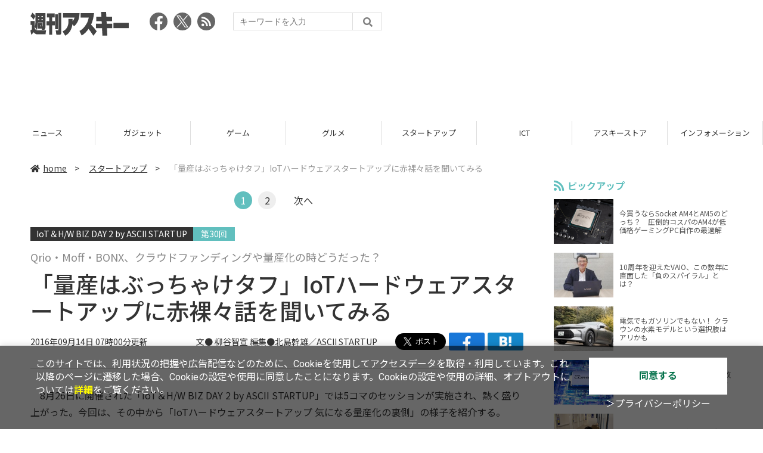

--- FILE ---
content_type: text/html; charset=UTF-8
request_url: https://weekly.ascii.jp/elem/000/001/227/1227658/
body_size: 12089
content:
<!DOCTYPE html>
<html lang="ja">
<head prefix="og: http://ogp.me/ns# fb: http://ogp.me/ns/fb# website: http://ogp.me/ns/website#">
<script type="text/javascript">
var dataLayer = dataLayer || [];
dataLayer.push({
    'Category':'301',
    'EID':'1227658',
    'Cat':'2016-09-14T07:00:00+09:00,C301,S10,S26,S34,S2002,S3001,P3,MaxPages2,ESI1252,M0,F1468132,',
    'OpnDate':'2016-09-14T07:00:00+09:00',
    'Image':'0',
    'ESI':'1252',
    'Mobile':'0',
    'Priority':'3',
    'MaxPages':'2',
    'SubCategory':'S10,S26,S34,S2002,S3001,',
    'Image11':'',
    'Image12':'',
    'Feature':'1468132',
});
<!-- Google Tag Manager -->
(function(w,d,s,l,i){w[l]=w[l]||[];w[l].push({'gtm.start':new Date().getTime(),event:'gtm.js'});var f=d.getElementsByTagName(s)[0], j=d.createElement(s),dl=l!='dataLayer'?'&l='+l:'';j.async=true;j.src= 'https://www.googletagmanager.com/gtm.js?id='+i+dl;f.parentNode.insertBefore(j,f);})(window,document,'script','dataLayer','GTM-KCSH653');
<!-- End Google Tag Manager -->
</script>

<meta charset="UTF-8">
<meta name="viewport" content="width=device-width, initial-scale=1">
<title>「量産はぶっちゃけタフ」IoTハードウェアスタートアップに赤裸々話を聞いてみる - 週刊アスキー</title>
<meta name="author" content="ASCII">
<meta name="description" content="8月26日に開催された「IoT＆H/W BIZ DAY 2 by ASCII STARTUP」の熱く盛り上がったカンファレンスセッション。その中からQrio・Moff・BONXの3社が登壇した「IoTハードウェアスタートアップ 気になる量産化の裏側」の様子を紹介する。">
<meta name="keywords" content="iPhone,iPad,Android,アプリ,ガジェット,アスキー,週刊アスキー,週アス,角川アスキー総合研究所">

<meta property="og:title" content="「量産はぶっちゃけタフ」IoTハードウェアスタートアップに赤裸々話を聞いてみる - 週刊アスキー">
<meta property="og:type" content="article">
<meta property="og:image" content="https://ascii.jp/img/2017/04/13/585039/l/7f1ed2e3789215b1.jpg">
<meta property="og:url" content="https://weekly.ascii.jp/elem/000/001/227/1227658/">
<meta property="og:description" content="8月26日に開催された「IoT＆H/W BIZ DAY 2 by ASCII STARTUP」の熱く盛り上がったカンファレンスセッション。その中からQrio・Moff・BONXの3社が登壇した「IoTハードウェアスタートアップ 気になる量産化の裏側」の様子を紹介する。">
<meta property="og:site_name" content="週刊アスキー">
<meta name="twitter:card" content="summary_large_image">
<meta name="twitter:site" content="週刊アスキー">
<meta name="robots" content="max-image-preview:large">

<link rel="stylesheet" href="/assets/js/slick/slick.css">
<link rel="stylesheet" href="/assets/js/slick/slick-theme.css">
<link rel="stylesheet" href="/assets/js/drawer/drawer.min.css">
<link rel="stylesheet" href="https://fonts.googleapis.com/css?family=Noto+Sans+JP:400,500,700&display=swap&subset=japanese">
<link rel="stylesheet" href="https://use.fontawesome.com/releases/v5.8.1/css/all.css" integrity="sha384-50oBUHEmvpQ+1lW4y57PTFmhCaXp0ML5d60M1M7uH2+nqUivzIebhndOJK28anvf" crossorigin="anonymous">
<link rel="stylesheet" href="/assets/css/common.css?k=2025031301">

<!-- クッキー許諾のJavascript-->
<script type="text/javascript" src="/assets/js/cookie_optin.js?2024040501"></script>
<link rel="stylesheet" href="/assets/css/article.css?2025111102">

<script async src="https://pagead2.googlesyndication.com/pagead/js/adsbygoogle.js"></script>
<script>
  (adsbygoogle = window.adsbygoogle || []).push({
    google_ad_client: "ca-pub-3423790813770652",
    enable_page_level_ads: true,
    overlays: {bottom: true}
  });
</script><!-- Ad - WAS All -->
<script async src="https://securepubads.g.doubleclick.net/tag/js/gpt.js"></script>
<script>
  window.googletag = window.googletag || {cmd: []};
  googletag.cmd.push(function() {
    googletag.defineSlot('/21852659302/was_all_1r_gam', [[300, 250], [300, 600]], 'was_all_1r_gam').setCollapseEmptyDiv(true).addService(googletag.pubads());
    googletag.pubads().enableSingleRequest();
    googletag.pubads().collapseEmptyDivs();
    googletag.enableServices();
  });
</script>

</head>

<body id="article__detail" class="drawer drawer--right drawer-close">

<!-- Google Tag Manager (noscript) -->
<noscript><iframe src="https://www.googletagmanager.com/ns.html?id=GTM-KCSH653" height="0" width="0" style="display:none;visibility:hidden"></iframe></noscript>
<!-- End Google Tag Manager (noscript) -->
<header>
  <div class="header__inner">
    <div class="elm__leftAlign">
      <h1><a href="/"><img src="/assets/img/img-mainlogo.svg" alt="週刊アスキー"></a></h1>
      <div class="elm__variousParts">
        <ul class="wrap__snsbtn">
          <li><a href="https://www.facebook.com/weeklyascii" target="_blank" rel="noreferrer noopener"><img src="/assets/img/ico-snsbtn01.svg" alt="Facebookアイコン"></a></li>
          <li class="x_icon"><a href="https://x.com/weeklyascii/" target="_blank" rel="noreferrer noopener"><img src="/assets/img/sns_x.png" alt="Xアイコン"></a></li>
          <li><a href="/rss.xml"><img src="/assets/img/ico-snsbtn04.svg" alt="RSSフィード"></a></li>
        </ul>
        <div class="search__form">
          <form action="/search/" id="searchbox_004761988070997154717:ry1v523eo1g" method="get" class="search">
            <input type="hidden" name="cx" value="004761988070997154717:ry1v523eo1g">
            <input type="hidden" name="cof" value="FORID:11">
            <input id="textfield" name="q" type="text" placeholder="キーワードを入力">
            <input id="submitbtn" type="submit" value="">
          </form>
        </div>
      </div>
    </div>
          <div class="headerInner__largeAds">
        <script async src="https://pagead2.googlesyndication.com/pagead/js/adsbygoogle.js?client=ca-pub-3423790813770652"
     crossorigin="anonymous"></script>
<!-- 【WAS】All_BB_AdS -->
<ins class="adsbygoogle"
     style="display:inline-block;width:728px;height:90px"
     data-ad-client="ca-pub-3423790813770652"
     data-ad-slot="5532165065"></ins>
<script>
     (adsbygoogle = window.adsbygoogle || []).push({});
</script>      </div>
      </div>
</header>

<button type="button" class="drawer-toggle drawer-hamburger">
  <span class="sr-only">toggle navigation</span>
  <span class="drawer-hamburger-icon"></span>
</button>
  
<nav class="drawer-nav" role="navigation">
  <ul class="drawer-menu">
    <li>
      <a href="/" class="gn-menu"><i class="fas fa-home"></i>home</a>
    </li>
    <li>
      <ul class="drawer-category">
        <li><a href="/reviews/">レビュー</a></li>
        <li><a href="/news/">ニュース</a></li>
        <li><a href="/gadgets/">ガジェット</a></li>
        <li><a href="/games/">ゲーム</a></li>
        <li><a href="/gourmet/">グルメ</a></li>
        <li><a href="/startup/">スタートアップ</a></li>
        <li><a href="/ict/">ICT</a></li>
        <li><a href="/store/">アスキーストア</a></li>
        <li><a href="/information/">インフォメーション</a></li>
      </ul>
    </li>
    <li>
      <ul class="wrap__snsbtn">
        <li><a href="https://www.facebook.com/weeklyascii" target="_blank" rel="noreferrer noopener"><img src="/assets/img/ico-snsbtn01.svg" alt="Facebookアイコン"></a></li>
        <li class="x_icon"><a href="https://x.com/weeklyascii/" target="_blank" rel="noreferrer noopener"><img src="/assets/img/sns_x.png" alt="Xアイコン"></a></li>
        <li><a href="/rss.xml"><img src="/assets/img/ico-snsbtn04.svg" alt="RSSフィード"></a></li>
      </ul>
    </li>
    <li>
      <div class="search__form">
        <form action="/search/" id="searchbox_004761988070997154717:ry1v523eo1g" method="get" class="search">
          <input type="hidden" name="cx" value="004761988070997154717:ry1v523eo1g">
          <input type="hidden" name="cof" value="FORID:11">
          <input id="textfield" name="q" type="text" placeholder="キーワードを入力">
          <input id="submitbtn" type="submit" value="">
        </form>
      </div>
    </li>
  </ul>
</nav>

<div class="wrap__category">
  <nav class="category">
    <a href="/">TOP</a>
    <a href="/reviews/">レビュー</a>
    <a href="/news/">ニュース</a>
    <a href="/gadgets/">ガジェット</a>
    <a href="/games/">ゲーム</a>
    <a href="/gourmet/">グルメ</a>
    <a href="/startup/">スタートアップ</a>
    <a href="/ict/">ICT</a>
    <a href="/store/">アスキーストア</a>
    <a href="/information/">インフォメーション</a>
  </nav>
</div>
<div id="trigger-gnFixed"></div>

  <main>

    <div class="main__inner">

      <article>

        <section class="article__body">

          <div class="breadcrumb">
            <a href="/"><i class="fas fa-home"></i>home</a>&nbsp;&gt;&nbsp;
            <a href="/startup/">スタートアップ</a>&nbsp;&gt;&nbsp;
            <span>「量産はぶっちゃけタフ」IoTハードウェアスタートアップに赤裸々話を聞いてみる</span>
          </div>

          <!--ページャー-->
          <div class="pages">
            <ul class="pagination">
              <li class="active accentColor--bgcircle"><span class="accentColor--bg">1</span></li>
<li><a class="accentColor--hoverbg" href="/elem/000/001/227/1227658/2/">2</a></li>
              <li class="next"><a class="accentColor--hovertxt" href="/elem/000/001/227/1227658/2/">次へ</a></li>
            </ul>
          </div>
          <!--ページャー-->

          <div id="articleHead">
          <!--連載時のヘッダー-->
            <div class="sertitle">
              <a href="https://ascii.jp/serialarticles/1468132/">IoT＆H/W BIZ DAY 2 by ASCII STARTUP</a>
              <p class="accentColor--bg">第30回 </p>            </div>

            <p class="subtitle">Qrio・Moff・BONX、クラウドファンディングや量産化の時どうだった？</p>
            <h1>「量産はぶっちゃけタフ」IoTハードウェアスタートアップに赤裸々話を聞いてみる</h1>
            <div class="artdata">
              <p class="date">2016年09月14日 07時00分更新</p>
              <div class="elm__rightAlign">
                <p class="author"><a>文● 柳谷智宣 編集●北島幹雄／<a href="http://ascii.jp/startup/">ASCII STARTUP</a></a>
                  </p>
                <div class="snsShare ss--top">
                  <div class="ss-twitter"><a href="https://twitter.com/share" class="twitter-share-button" data-url="https://weekly.ascii.jp/elem/000/001/227/1227658/" data-text="「量産はぶっちゃけタフ」IoTハードウェアスタートアップに赤裸々話を聞いてみる" data-hashtags="" data-count="none" data-lang="ja" data-via="weeklyascii" data-size="large">ポストする</a></div>
                  <div class="ss-facebook"><a href="http://www.facebook.com/share.php?u=https://weekly.ascii.jp/elem/000/001/227/1227658/" rel="nofollow" target="_blank"></a></div>
                  <div class="ss-hatena"><a href="http://b.hatena.ne.jp/add?mode=confirm&url=https://weekly.ascii.jp/elem/000/001/227/1227658/&title=「量産はぶっちゃけタフ」IoTハードウェアスタートアップに赤裸々話を聞いてみる" target="_blank" rel="nofollow"></a></div>
                </div>
              </div>
            </div>

          </div>
          <!--ヘッダーここまで-->

          <!--連載のリスト-->
          <div id="contents_detail">
<p>　8月26日に開催された「IoT＆H/W BIZ DAY 2 by ASCII STARTUP」では5コマのセッションが実施され、熱く盛り上がった。今回は、その中から「IoTハードウェアスタートアップ 気になる量産化の裏側」の様子を紹介する。</p>
<!--  sp_headlineAD  -->


<h2>Qrio、Moff、BONXの代表が勢揃い！</h2>
<div class="photo single">
<div class="photo single">
<img src="https://ascii.jp/img/2017/06/12/592753/l/a4c3fa1eb7f37a0b.jpg" alt="" title="" width="500" height="375" />
</div>
</div>
<p>　14時からスタートした「IoTハードウェアスタートアップ 気になる量産化の裏側」のセッションCでは、Qrio株式会社の西條晋一氏、株式会社Moffの高萩昭範氏、株式会社BONXの宮坂貴大氏が登壇。モデレーターはASCIIの北島幹雄。</p>
<p>　セッションのテーマは、ハードウェアスタートアップの量産化について。大きなリソースを自由に使えるわけではないスタートアップの場合、量産はとても大きなリスクにもなりうる。そのチャレンジを成功させ、日本にとどまらず世界での活躍を目指す気鋭の3社に、当時の世相から裏話までを絡めてトークしてもらった。</p>
<p>　最初に確認したのは3社の直近展開について。</p>
<div class="photo single">
<div class="photo single">
<img src="https://ascii.jp/img/2016/09/14/536235/l/173a7e70fd03b492.jpg" alt="" title="" width="596" height="396" />
</div>
</div>
<p>　まずは、Qrioの西條氏から。Qrioは2014年12月に設立され、2015年にスマートロック「Qrio Smart Lock」をリリース。2016年5月にはスマートタグ「Qrio Smart Tag」を発表し、クラウドファンディングを実施した。本イベント直前では、Qrio Smart Lockを遠隔地から操作できる「Qrio Smart Hub」の今冬発売を発表したばかりだった。</p>
<p>　「IoT、主にBluetoothビーコンを使おうとすると、アメリカだとBLEに限らずいろんな通信規格のIoTゲートウェイトやハブがあります。しかし、日本では数が少ないうえに、それが結構高いんです。センサーが動いたことをインターネットにただアップする、シンプルに土管のようなものがあれば、いろいろなことができます。ないなら、自分で作ってしまおうと。ビーコン周りでプロダクトを持っておくと、新しい事業プランを思いついた時にすぐ実行に移せると言うメリットもあります」（西條氏）</p>
<div class="photo single">
<div class="photo single">
<img src="https://ascii.jp/img/2016/09/14/536236/l/4cbc2bf829488564.jpg" alt="" title="" width="596" height="335" />
</div>
</div>
<p>　続くMoffの高萩氏は、元々メルセデス・ベンツの日本法人で商品企画部にいた。どちらかというと大企業ハードウェアの世界から来た人と言える。</p>
<p>　「メルセデス・ベンツを出た後アプリの業界に入ったのですが、やっぱりハードウェアがインターネットにつながったら面白いな、ということで始めたのがMoffのバックグラウンドです」（高萩氏）</p>
<p>　現在は「Moff Band」という3Dモーションを取るセンサーデバイスを作っており、Bluetoothでスマホと連携し、アプリ側でいろいろなことをできるようにしている。たとえば、目と耳だけでなく体全体を使って学ぶ多感覚教育に向けたICT教育や、モーションデータを使って高齢者の運動能力とか認知能力を測るという高齢者ヘルスケアサービスを作ったりしている。フィットネスの場合は、コンテンツを持っている事業者と一緒にゲーム感覚で楽しめるコンテンツを手がけているそうだ。</p>
<div class="photo single">
<div class="photo single">
<img src="https://ascii.jp/img/2016/09/14/536237/l/a0537a1de914de11.jpg" alt="" title="" width="596" height="446" />
</div>
</div>
<p>　BONXの宮坂氏は「僕は、この場にいるのが申し訳ないくらい、ハードウェアとかエンジニアリングのバックグラウンドがなくて」と苦笑しながらスタート。</p>
<p>　宮坂氏は大学にいるよりは山にいる方が長い生活を送るような大学生だったらしい。そんな中、子供にスノーボードを教えるNPOに参加して理事として運営に関わったいたが、滑っている時に仲間としゃべったり子供に教えるのがすごく大変だと感じた。せっかくスマホがあって、電波も入っているのに意外と使えない。そこで、作ったのが「BONX」だ。</p>
<p>　「BONX Gripという名前で、モノとしてはBluetoothヘッドセットみたいなハードウェアとスカイプみたいなソフトウェアをフルスクラッチで作って連動させています。どんな瞬間でもハンズフリーで話すことができるのが特徴です。去年末に僕らもクラウドファンディングを成功させ、11月からは一般販売が開始されます」（宮坂氏）</p>
<p>　モデレーターの北島は、「こういうカンファレンスイベントでも使えるのではないか。アスキーとしても次のタイミングでは是非導入したいと思う」と盛り上げた。</p>
<!--  sp_headlineAD  -->


<h2>数年前まではハードウェアをやるのは変わった人しかいなかった</h2>
<div class="photo single">
<div class="photo single">
<img src="https://ascii.jp/img/2016/09/14/536238/l/983a226eb8e54e6c.jpg" alt="" title="" width="500" height="333" />
</div>
</div>
<p>　この3社は、スタート時期が少しずつ異なる。1年で大きく変わる業界の変遷を、当時の周辺状況などをもとに聞いてみることに。まずは、2014年に販売を開始したMoffの高萩氏から。Moffは2014年4月にクラウドファンディングのKickstarterに出したが、試作品を手がけはじめたのは2013年くらいとのことだった。</p>
<p>　「その時は、ハードウェアスタートアップをやるのは、変わった人しかいませんでした。リスキーじゃないのか、と皆に言われましたが、Cerevoの岩佐さんだけが『絶対やったほうがいいですよ』と言ってくれたんです。当時は、ハードウェアのデザインをやってくる人が見つからなかったし、工場もなかなかスタートアップのもの作るなんて、みたいな感じだったし、クラウドファンディングも今みたいにメジャーではなかった」（高萩氏）</p>
<p>　手探りのスタートだったようだが、メルセデス・ベンツで商品企画や量産、アフターケアなどを体験しており、モノを作る際の感覚はあったという。また、Moffはエンジェル投資家の鎌田富久氏に投資してもらっており、いろいろなアドバイスを受けたのも大きかった。2014年は、まだ環境的にハードウェアスタートアップが浸透していない時期だったが、高萩氏はクラウドファンディングにチャレンジする。</p>
<p>　「おかげさまでKickstarterに出したら、2日間で目標を達成できました。そのころのKickstarterは人が滞留していた感じだったので、プロモーションしなくても集まる感じで、ラッキーな環境。あとは、いろんな国の人とやりとりして、すごい楽しかったですね。たとえば、発送を1週間ずらしたときに、品質面で自分たちとして納得がいかないと正直に伝えたところ、『おまえは正直者だ。おまえはサムライだ』と（笑）。あれは嬉しかったですね」（高萩氏）</p>
<div class="photo single">
<div class="photo single">
<img src="https://ascii.jp/img/2016/09/14/536239/l/767aae142b8ac8ce.jpg" alt="" title="" width="596" height="275" />
</div>
</div>
<p>　Qrioの西條氏は2015年。ハードウェアスタートアップはやめた方がいいんじゃないのか、という空気感は薄れていたそうだが、それでも「やった方がいいよ」という意見もほとんどなかったという。</p>
<p>　「考え方的には、解決したい課題があって、それを解決するためにデバイスが必要なので開発するという感じ。物を研究していて、商品化したいからどうしよう、という発想ではありませんでいた」（西條氏）</p>
<p>　スマートロックの場合、鍵の保管コストが課題だった。物理的な鍵はきちんと管理しないと盗まれるし、受け渡しにも移動が必要。誰が開け閉めたのかという履歴も残らない。これらを解決するためには、スマートロックが必要だと考えたのだ。西條氏はサイバーエージェント出身。同社出身でモノ作りをしている人はあまり見かけないが……。</p>
<p>　「あまりいないですね。サイバーエージェントはほとんどの事業領域を手がけていると思いますが、昔からeコマースが苦手で（モノは）あまりやってないですね」（西條氏）</p>
<p>　Qrioも2015年初頭、クラウドファンディングにチャレンジしている。「Makuake」を使い、結果的には2700万円以上を集めて大成功した。</p>
<p>　「資金調達というよりは、PRやマーケティングが目的でクラウドファンディングを利用しました。価格の際に参考にしたのは、KickstarterやINDIEGOGOなどに出ている類似商品です。海外のスマートロックが集めている5分の1～10分の1くらいの金額はいけるかなという感じで。一番集めていたのが3～4億円だったので、3000万円くらいは、なんとか行きたいなと思いました」（西條氏）</p>
<div class="photo single">
<div class="photo single">
<img src="https://ascii.jp/img/2016/09/14/536240/l/27c48c27b0306d49.jpg" alt="" title="" width="480" height="336" />
</div>
</div>
<p>　BONXは2015年秋。クラウドファンディングは、「GREENN FUNDING」を利用し、成功している。</p>
<p>　「当初は、クラウドファンディングを使う気はありませんでした。達成しなかったらどうしよう、とびびりまくっていたんです。そんなとき、たまたま共同創業者の先輩がGREENN FUNDINGさんの社長さんで、うちでやりましょうよという話になって（笑）。一番よかったのは、コミュニティができたことです。製品を出荷した後、すごく長いフィードバックのメールをくれたり、何回も電話してきてくれて、ここがこうなんじゃないかと言ってくれる方がいて。そういうのは開発陣営としてはありがたいんです」（宮坂氏）</p>
<p>　ハードウェアにかかわりがない状況からのスタートで、開発メンバーはどう集めたのだろうか。すると「結構怒られました」と宮坂氏。</p>
<p>　「イベントに行って『誰かイケてるエンジニアいないですかね』という話をしたら、『そういうやつは本当に嫌われるんだよ』と説教されたりしました。そこで、自分でプログラミングを勉強したり、いろいろなところに行って紹介してもらったりして、少しずつ集めました」（宮坂氏）</p>
          </div>

          <div class="snsShare ss--bottom">
            <div class="speechBubble">この記事をシェアしよう</div>
            <div class="ss-twitter"><a href="https://twitter.com/share" class="twitter-share-button" data-url="https://weekly.ascii.jp/elem/000/001/227/1227658/" data-text="「量産はぶっちゃけタフ」IoTハードウェアスタートアップに赤裸々話を聞いてみる" data-hashtags="" data-count="none" data-lang="ja" data-via="weeklyascii" data-size="large">ポストする</a></div>
            <div class="ss-facebook"><a href="http://www.facebook.com/share.php?u=https://weekly.ascii.jp/elem/000/001/227/1227658/" rel="nofollow" target="_blank"></a></div>
            <div class="ss-hatena"><a href="http://b.hatena.ne.jp/add?mode=confirm&url=https://weekly.ascii.jp/elem/000/001/227/1227658/&title=「量産はぶっちゃけタフ」IoTハードウェアスタートアップに赤裸々話を聞いてみる" target="_blank" rel="nofollow"></a></div>
            <div class="ss-pocket"><a href="http://getpocket.com/edit?url=https://weekly.ascii.jp/elem/000/001/227/1227658/&title=「量産はぶっちゃけタフ」IoTハードウェアスタートアップに赤裸々話を聞いてみる" rel="nofollow" rel="nofollow" target="_blank"></a></div>
            <div class="ss-line"><a href="https://timeline.line.me/social-plugin/share?url=https://weekly.ascii.jp/elem/000/001/227/1227658/"></a></div>
          </div>


          <!--ページャー-->
          <div class="pages">
            <ul class="pagination">
              <li class="active accentColor--bgcircle"><span class="accentColor--bg">1</span></li>
<li><a class="accentColor--hoverbg" href="/elem/000/001/227/1227658/2/">2</a></li>
              <li class="next"><a class="accentColor--hovertxt" href="/elem/000/001/227/1227658/2/">次へ</a></li>
            </ul>
          </div>

          <div class="snsFollow">
            <p>週刊アスキーの最新情報を購読しよう</p>

            <ul class="snsFollow__list">
              <li><a href="https://twitter.com/weeklyascii?ref_src=twsrc%5Etfw" class="twitter-follow-button" data-size="large" data-show-count="false">Follow @weeklyascii</a></li>
              <li><div class="fb-like" data-href="https://www.facebook.com/weeklyascii" data-width="" data-layout="button" data-action="like" data-size="large" data-share="true"></div></li>
              <li class="btn__subscribe--youtube"><a href="http://www.youtube.com/subscription_center?add_user=wamweb" rel="nofollow" target="_blank"><img src="/assets/img/icon-ytsubscribe.svg" alt="デジタル情報メディア ASCII（アスキー）のYouTube公式チャンネル登録"></a></li>
            </ul>
          </div>

          <div class="returnCat">
            <a class="accentColor--hoverbg" href="/startup/"><i class="fas fa-undo-alt"></i>カテゴリートップへ</a>
          </div>

                          <div style="width:100%;margin-top:30px;"><p style="text-align:center;font-size:15px;">本記事はアフィリエイトプログラムによる収益を得ている場合があります</p></div>
          
        </section>

        <section class="interval">
          <div class="imgphoto"></div>
          <div id="ulCommentWidget" style="clear:both;"></div>
          <div id="artAds"></div>
        </section>

        <!--  連載記事一覧  -->
        <section class="bottom__articleList">
          <div class="bottom__articleList--left">
            <h5 class="serial">この連載の記事</h5>
            <ul class="artsCont">
              <li class="toContents"><a href="https://ascii.jp/serialarticles/1468132/" class="accentColor--hoverbg"><i class="fas fa-pencil-alt"></i>この連載の一覧へ</a></li>
            </ul>
            <!--  / 連載記事一覧  -->
          </div>

          <div class="bottom__articleList--right">
            <!--  関連記事  -->
 
            <h5 class="related">この記事の編集者は以下の記事をオススメしています</h5>
            <ul class="artsCont">
              <li><a href="https://ascii.jp/elem/000/001/145/1145428/">IoT＆H/W BIZ DAY by ASCII STARTUP</a></li>
              <li><a href="/elem/000/001/215/1215750/">Qrio Smart Lockを遠隔地から操作できる「Qrio Hub」登場</a></li>
              <li><a href="/elem/000/001/168/1168894/">ソニーデザイン落し物発見器「Qrio Smart Tag」登場</a></li>
              <li><a href="/elem/000/001/215/1215771/">ウェアラブルデバイス活用の新しい紙芝居「おとしばい」</a></li>
              <li><a href="/elem/000/001/083/1083578/">“音声のGoPro”を目指すBONX アウトドアスポーツで世界に新しい通話体験を</a></li>
              <li><a href="/elem/000/001/241/1241140/">パックマンをウェアラブルで動かす「Moff PAC-MAN」アプリ</a></li>
              <li><a href="/elem/000/001/406/1406331/">IoT製品にも注目！　豊かな生活を提案する見本市「Gift Show LIFE×DESIGN」開催！</a></li>
              <li><a href="/elem/000/001/542/1542980/">グループ通話ガジェット「BONX Grip」を法人向けに展開</a></li>
            </ul>
          </div>

        </section>

        <div id="fb-root"></div>

        <section class="article__footer">

          <ul class="ads-item">
                        <li>
              <script async src="https://pagead2.googlesyndication.com/pagead/js/adsbygoogle.js?client=ca-pub-3423790813770652"
     crossorigin="anonymous"></script>
<!-- 【WAS】All_4R_AdS -->
<ins class="adsbygoogle"
     style="display:inline-block;width:300px;height:250px"
     data-ad-client="ca-pub-3423790813770652"
     data-ad-slot="3576069651"></ins>
<script>
     (adsbygoogle = window.adsbygoogle || []).push({});
</script>            </li>
            <li class="odd">
              <script async src="https://pagead2.googlesyndication.com/pagead/js/adsbygoogle.js?client=ca-pub-3423790813770652"
     crossorigin="anonymous"></script>
<!-- 【WAS】All_5R_AdS -->
<ins class="adsbygoogle"
     style="display:inline-block;width:300px;height:250px"
     data-ad-client="ca-pub-3423790813770652"
     data-ad-slot="2262987985"></ins>
<script>
     (adsbygoogle = window.adsbygoogle || []).push({});
</script>            </li>
          </ul>

          <div class="recommend">
            <div class="uz-weekly-ascii_res_pc uz-ny"></div>
          </div>

          <ul class="snsTimeLine">

            <li class="fb__timeline">
              <div class="fb-container">
                <div class="fb-page" data-href="https://www.facebook.com/weeklyascii" data-width="500" data-height="1000" data-tabs="timeline,events" data-hide-cover="false" data-show-facepile="true" data-small-header="false" data-adapt-container-width="true">
                </div>
              </div>
            </li>

            <li class="tw__timeline"><a class="twitter-timeline" data-height="1000" href="https://twitter.com/weeklyascii?ref_src=twsrc%5Etfw">Tweets by weeklyascii</a></li>

          </ul>

        </section>

      </article>

    </div>

    <aside class="ads">

      <div class="ads__inner">
        <div class="ads-item">
          <!-- Ad - WAS 1R -->
<div id='was_all_1r_gam' style='min-width: 300px; min-height: 250px;'>
  <script>
    googletag.cmd.push(function() { googletag.display('was_all_1r_gam'); });
  </script>
</div>


        </div>
        <section class="latestNews-item">

          <h2 class="accentColor--txt">ピックアップ</h2>

          <div class="latestNews__inner">

            <ul class="latestNews__list">


              <li>
                <a href="/elem/000/004/218/4218142/">
                  <figure><img src="https://ascii.jp/img/2024/08/30/3788805/s/259e5a2f6a422fdc.jpg" alt=""></figure>
                  <p>今買うならSocket AM4とAM5のどっち？　圧倒的コスパのAM4が低価格ゲーミングPC自作の最適解</p>
                </a>
              </li>

              <li>
                <a href="/elem/000/004/218/4218905/">
                  <figure><img src="https://ascii.jp/img/2024/09/01/3789221/s/bd71fe738d4cae63.jpg" alt=""></figure>
                  <p>10周年を迎えたVAIO、この数年に直面した「負のスパイラル」とは？</p>
                </a>
              </li>

              <li>
                <a href="/elem/000/004/218/4218871/">
                  <figure><img src="https://ascii.jp/img/2024/08/31/3789084/s/afac6724ffb439ed.jpg" alt=""></figure>
                  <p>電気でもガソリンでもない！ クラウンの水素モデルという選択肢はアリかも</p>
                </a>
              </li>

              <li>
                <a href="/elem/000/004/218/4218927/">
                  <figure><img src="https://ascii.jp/img/2024/09/02/3789310/s/f8242bd35e3cebee.jpg" alt=""></figure>
                  <p>いまだに解決しないRaptor Lake故障問題の現状　インテル CPUロードマップ</p>
                </a>
              </li>

              <li>
                <a href="/elem/000/004/219/4219836/">
                  <figure><img src="https://ascii.jp/img/2024/09/05/3791255/s/f4dea8cbdb86860c.jpg" alt=""></figure>
                  <p>乳がん患者の不安に寄り添う大阪国際がんセンターのAIに期待</p>
                </a>
              </li>

            </ul>

          </div>

        </section>


        <div class="ads-item">
          <script async src="https://yads.c.yimg.jp/js/yads-async.js"></script>
          <div id="yads73402_20145">
          </div>
          <script>
          (function (window) {
            window.YJ_YADS = window.YJ_YADS || { tasks: [] };
            window.YJ_YADS.tasks.push(
              {
                yads_ad_ds: '73402_20145',
                yads_parent_element: 'yads73402_20145'
              }
            );
          })(window);
          </script>
        </div>

        <section class="ranking-item">

          <h2>アクセスランキング</h2>

          <div class="ranking__inner">

            <ul class="ranking__list">

              <li>
                <a href="/elem/000/004/365/4365220/">
                  <figure><img src="https://ascii.jp/img/2026/01/09/4399073/s/110d1695ac0eb388.jpg" alt=""></figure>
                  <p>俺も買った！ド定番の電動空気入れがウルトラ小型化して登場</p>
                </a>
              </li>
              <li>
                <a href="/elem/000/004/365/4365701/">
                  <figure><img src="https://ascii.jp/img/2026/01/13/4400648/s/4dfb9fc23feab66b.jpg" alt=""></figure>
                  <p>クッション性で履き心地◎ニューバランスの超定番「996」が現行モデルで1万円台！</p>
                </a>
              </li>
              <li>
                <a href="/elem/000/004/365/4365464/">
                  <figure><img src="https://ascii.jp/img/2026/01/13/4400379/s/ac4cd4e8cbdcacd0.jpg" alt=""></figure>
                  <p>これが見たかったんだ！『真・三國無双ORIGINS』プレイヤーの“心残り”を消化するマスト級DLC「夢幻の四英傑」を先がけプレイ</p>
                </a>
              </li>
              <li>
                <a href="/elem/000/004/365/4365772/">
                  <figure><img src="https://ascii.jp/img/2026/01/14/4401430/s/cb930fdaceb440fd.jpg" alt=""></figure>
                  <p>天ぷら×明太子定食、ご飯はおかわり自由！こりゃどんどん進んじゃう！</p>
                </a>
              </li>
              <li>
                <a href="/elem/000/004/366/4366066/">
                  <figure><img src="https://ascii.jp/img/2026/01/14/4401323/s/e254a4970fb282cb.png" alt=""></figure>
                  <p>ADATA製DDR5メモリ＆2TB M.2 SSDが数量限定！ 自作PC強化に最適な注目パーツ</p>
                </a>
              </li>

            </ul>

          </div>

        </section>
        <div class="ads-item ads-item--height2">
          <script async src="https://pagead2.googlesyndication.com/pagead/js/adsbygoogle.js?client=ca-pub-3423790813770652"
     crossorigin="anonymous"></script>
<!-- 【WAS】All_3R_AdS -->
<ins class="adsbygoogle"
     style="display:inline-block;width:300px;height:600px"
     data-ad-client="ca-pub-3423790813770652"
     data-ad-slot="7515314660"></ins>
<script>
     (adsbygoogle = window.adsbygoogle || []).push({});
</script>        </div>
      </div>

      <div id="trigger-adFixed"></div>
    </aside>

  </main>


  <footer id="footerFixed">
    <div class="footer__inner--top">
      <ul class="footerLink__list--top">
        <li><a href="/">TOP</a></li>
        <li><a href="/reviews/">レビュー</a></li>
        <li><a href="/news/">ニュース</a></li>
        <li><a href="/gadgets/">ガジェット</a></li>
        <li><a href="/games/">ゲーム</a></li>
        <li><a href="/gourmet/">グルメ</a></li>
        <li><a href="/startup/">スタートアップ</a></li>
        <li><a href="/ict/">ICT</a></li>
        <li><a href="/information/">インフォメーション</a></li>
      </ul>

      <ul class="footerLink__list--center">
        <li><a href="https://ascii.jp/" rel="noopener noreferrer" target="_blank"><i class="fas fa-external-link-alt"></i>ASCII.jp</a></li>
        <li><a href="https://www.technologyreview.jp/" rel="noopener noreferrer" target="_blank"><i class="fas fa-external-link-alt"></i>MITテクノロジーレビュー</a></li>
      </ul>
    </div>

    <div class="footer__inner--bottom">  
      <ul class="footerLink__list--bottom">
        <li><a href="/info/site_policy.html">サイトポリシー</a></li>
        <li><a href="https://www.lab-kadokawa.com/privacy/" rel="noopener noreferrer" target="_blank">プライバシーポリシー</a></li>
        <li><a href="https://www.lab-kadokawa.com/" rel="noopener noreferrer" target="_blank">運営会社</a></li>
        <li><a href="https://ascii.jp/support/" rel="noopener noreferrer" target="_blank">お問い合わせ</a></li>
        <li><a href="https://mediaguide.kadokawa.co.jp/media/?id=97" rel="noopener noreferrer" target="_blank">広告掲載</a></li>
        <li><a href="/elem/000/002/627/2627960/?b">スタッフ募集</a></li>
        <li><a href="/elem/000/002/620/2620321/">電子版について</a></li>
      </ul>
      <p class="copyright">©KADOKAWA ASCII Research Laboratories, Inc. 2026</p>
    </div>
  </footer>
  


<script src="/assets/js/jquery-3.4.1.min.js"></script>
<script src="https://unpkg.com/masonry-layout@4/dist/masonry.pkgd.min.js"></script>
<script src="/assets/js/slick/slick.min.js"></script>
<script src="/assets/js/inview.js"></script>
<script src="/assets/js/TweenMax.min.js"></script>
<script src="/assets/js/velocity.min.js"></script>
<script src="/assets/js/jquery.lazyload.min.js"></script>
<script src="/assets/js/scrollmagic/uncompressed/ScrollMagic.js"></script>
<script src="/assets/js/scrollmagic/uncompressed/plugins/animation.gsap.js"></script>
<script src="/assets/js/scrollmagic/uncompressed/plugins/animation.velocity.js"></script>
<script src="/assets/js/scrollmagic/uncompressed/plugins/debug.addIndicators.js"></script>
<script src="/assets/js/iscroll.min.js"></script>
<script src="/assets/js/drawer/drawer.min.js"></script>
<script src="/assets/js/index.js"></script>
<script async="async" src="https://platform.twitter.com/widgets.js" charset="utf-8"></script>
<script async defer crossorigin="anonymous" src="https://connect.facebook.net/ja_JP/sdk.js#xfbml=1&version=v6.0"></script>
<script>(function(d, s, id) {
  var js, fjs = d.getElementsByTagName(s)[0];
  if (d.getElementById(id)) return;
  js = d.createElement(s); js.id = id;
  js.src = "//connect.facebook.net/ja_JP/sdk.js#xfbml=1&version=v2.5";
  fjs.parentNode.insertBefore(js, fjs);
  }(document, 'script', 'facebook-jssdk'));
  $("img.lazy").lazyload();
</script>
<link rel="stylesheet" href="//speee-ad.akamaized.net/tag/weekly-ascii_pc/css/outer-style.css">
<script async type="text/javascript" src="https://speee-ad.akamaized.net/tag/weekly-ascii_res_pc/js/outer-frame.min.js" charset="utf-8"></script>
</body>
</html>


--- FILE ---
content_type: text/html; charset=utf-8
request_url: https://www.google.com/recaptcha/api2/aframe
body_size: 266
content:
<!DOCTYPE HTML><html><head><meta http-equiv="content-type" content="text/html; charset=UTF-8"></head><body><script nonce="TjYHrtlW0GaRoc_RdCAarQ">/** Anti-fraud and anti-abuse applications only. See google.com/recaptcha */ try{var clients={'sodar':'https://pagead2.googlesyndication.com/pagead/sodar?'};window.addEventListener("message",function(a){try{if(a.source===window.parent){var b=JSON.parse(a.data);var c=clients[b['id']];if(c){var d=document.createElement('img');d.src=c+b['params']+'&rc='+(localStorage.getItem("rc::a")?sessionStorage.getItem("rc::b"):"");window.document.body.appendChild(d);sessionStorage.setItem("rc::e",parseInt(sessionStorage.getItem("rc::e")||0)+1);localStorage.setItem("rc::h",'1769015655324');}}}catch(b){}});window.parent.postMessage("_grecaptcha_ready", "*");}catch(b){}</script></body></html>

--- FILE ---
content_type: text/javascript; charset=UTF-8
request_url: https://click.speee-ad.jp/v1/recwid?url=https%3A%2F%2Fweekly.ascii.jp%2Felem%2F000%2F001%2F227%2F1227658%2F&ft=1&placement_id=4366&placement_code=weekly-ascii_res_pc&v=4.3.0&device=1&os=2&ref=&cb_name=uzWidgetCallback0&sess_id=aa16714b-59cd-bbf6-4b51-f75f75a4785a&ext=&cb=1769015649052
body_size: 116
content:
uzWidgetCallback0({"uuid":"0a0c3304-feb9-4094-95aa-eedd80cb418f","opt_out":false})


--- FILE ---
content_type: application/javascript; charset=utf-8
request_url: https://fundingchoicesmessages.google.com/f/AGSKWxXAmb7orAxyKhRhKF2SZtR-NeZjCyLd2_8-QaAvyonEXynZBcHIG63-Ca2J0RZn8hMudI1XhbydvkkUmxJg2WQzW0G8f5TvfDHAEAlLAfmpLqSxvAIEuEE8uAd0tnkfno1scdr0jcIM5FECAY9Q_akZruHgdu6woTg5IbjGhe1MN_A510MnJe1aZjr4/_/contentAd.&largead==loadAdStatus&.com/ad?/advertise_
body_size: -1293
content:
window['fd205951-cd98-44a3-9528-434f3ece6490'] = true;

--- FILE ---
content_type: text/javascript; charset=UTF-8
request_url: https://yads.yjtag.yahoo.co.jp/tag?s=73402_20145&fr_id=yads_420873-0&p_elem=yads73402_20145&u=https%3A%2F%2Fweekly.ascii.jp%2Felem%2F000%2F001%2F227%2F1227658%2F&pv_ts=1769015649530&suid=4cf1209f-2b5d-4be1-af69-2d2f37dfdfed
body_size: 773
content:
yadsDispatchDeliverProduct({"dsCode":"73402_20145","patternCode":"73402_20145-23965","outputType":"js_frame","targetID":"yads73402_20145","requestID":"3c399ac137e26278d5738b96d4632a95","products":[{"adprodsetCode":"73402_20145-23965-26475","adprodType":3,"adTag":"<script onerror='YJ_YADS.passback()' src='https://yads.yjtag.yahoo.co.jp/yda?adprodset=73402_20145-23965-26475&cb=1769015654820&p_elem=yads73402_20145&pv_id=3c399ac137e26278d5738b96d4632a95&suid=4cf1209f-2b5d-4be1-af69-2d2f37dfdfed&u=https%3A%2F%2Fweekly.ascii.jp%2Felem%2F000%2F001%2F227%2F1227658%2F' type='text/javascript'></script>","width":"300","height":"250","iframeFlag":1},{"adprodsetCode":"73402_20145-23965-26476","adprodType":5,"adTag":"<a href=\"http://promotionalads.yahoo.co.jp/quality/\" target=\"_top\">\n  <img src=\"//s.yimg.jp/images/im/innerad/QC_300_250.jpg\" width=\"300\" height=\"250\" border=\"0\">\n  </img>\n</a>","width":"300","height":"250"}],"measurable":1,"frameTag":"<div style=\"text-align:center;\"><iframe src=\"https://s.yimg.jp/images/listing/tool/yads/yads-iframe.html?s=73402_20145&fr_id=yads_420873-0&p_elem=yads73402_20145&u=https%3A%2F%2Fweekly.ascii.jp%2Felem%2F000%2F001%2F227%2F1227658%2F&pv_ts=1769015649530&suid=4cf1209f-2b5d-4be1-af69-2d2f37dfdfed\" style=\"border:none;clear:both;display:block;margin:auto;overflow:hidden\" allowtransparency=\"true\" data-resize-frame=\"true\" frameborder=\"0\" height=\"250\" id=\"yads_420873-0\" name=\"yads_420873-0\" scrolling=\"no\" title=\"Ad Content\" width=\"300\" allow=\"fullscreen; attribution-reporting\" allowfullscreen loading=\"eager\" ></iframe></div>"});